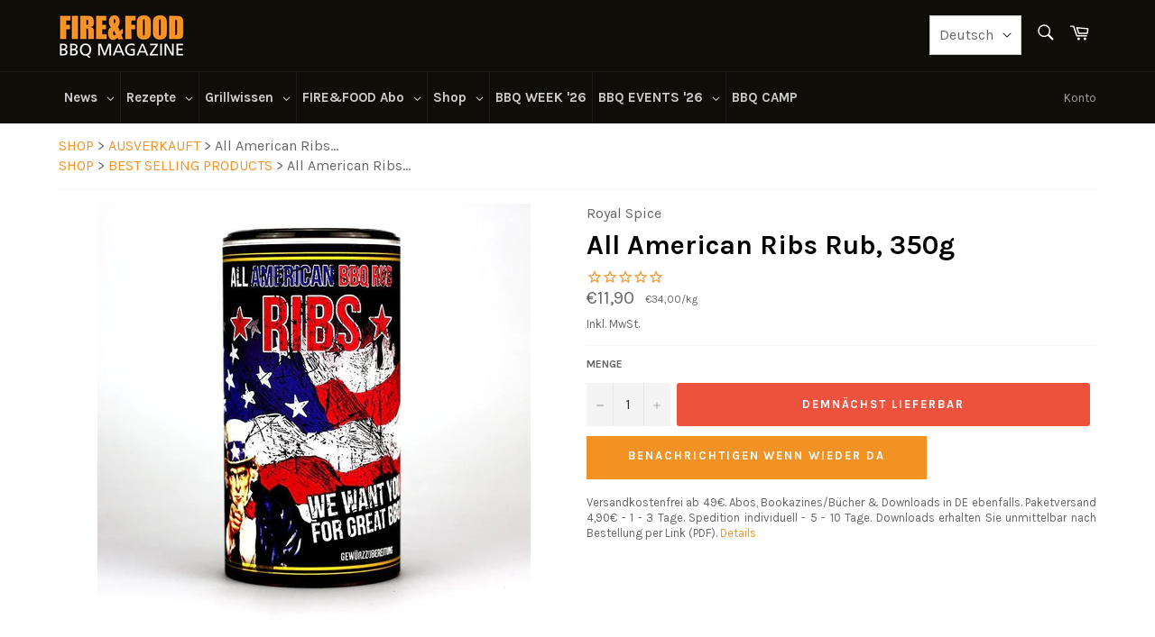

--- FILE ---
content_type: text/html; charset=UTF-8
request_url: https://www.modules4u.biz/shopify/exemptify/js/fix_prices_v1.js.php?shop=fire-food.myshopify.com&country=DE&vat=&off&style=&inc_style=&vat_included_setting=false&no_local_id&tax_included=true&shop_currency=EUR&actual_currency=EUR&num_currencies=2&customer_exempt=&current_country=DE&
body_size: 182
content:
window.is_EU = false;var ev = new CustomEvent("ExemptifyLoaded");window.ExemptifyTriggerUpdate = function(){};window.customer_ip = "3.21.92.82";document.dispatchEvent(ev);

--- FILE ---
content_type: text/javascript; charset=utf-8
request_url: https://www.fire-food.com/products/all-american-ribs-350g.js
body_size: 289
content:
{"id":6540754419797,"title":"All American Ribs Rub, 350g","handle":"all-american-ribs-350g","description":"\u003cp\u003e\u003cstrong\u003eRibs - All American BBQ Rub\u003cbr\u003e\nGewürzzubereitung 350-g-Dose\u003c\/strong\u003e\u003c\/p\u003e\n\n\u003cp\u003eKräuternoten aus Oregano in Kombi mit Paprika, Tomate und herrlicher Pfefferwürze. Für die perfekten Ribs vom Smoker! Verwendet werden ausschließlich Gewürze von ausgewählten Importeuren. Bevor diese ihren Weg in die Dose finden, werden alle Rohstoffe in einer hauseigenen Qualitätssicherung auf Herz und Nieren geprüft. Die licht- und luftdichten Verpackungen garantieren 100% Aromaschutz. Alle Dosen werden extra aromaversiegelt. Für maximalen Geschmack!\u003c\/p\u003e\n\n\u003cp\u003e\u003cstrong\u003eZutaten:\u003c\/strong\u003e\u003cbr\u003e\nGewürze (Paprika, Pfeffer, Tomate, Zwiebel, Knoblauch), Speisesalz, Kräuter (Oregano, Petersilie), Zucker\u003cbr\u003e\n\u003cbr\u003e\n\u003cem\u003e\u003cstrong\u003eDurchschnittliche Nährwerte\/100g:\u003c\/strong\u003e\u003cbr\u003e\nBrennwert:1105J \/  264 kcal\u003cbr\u003e\nFett: 4,9 g\u003cbr\u003e\ndavon gesättigte Fettsäuren: 1,1 g\u003cbr\u003e\nKohlenhydrate: 45,1 g\u003cbr\u003e\ndavon Zucker: 41,2 g\u003cbr\u003e\nEiweiß: 7,5 g\u003cbr\u003e\nSalz: 25,2 g\u003c\/em\u003e\u003cbr\u003e\n \u003c\/p\u003e\n","published_at":"2021-03-01T23:36:50+01:00","created_at":"2021-03-01T23:36:51+01:00","vendor":"Royal Spice","type":"Gewürz","tags":["Gewürze","Royal Spice","Rubs"],"price":1190,"price_min":1190,"price_max":1190,"available":false,"price_varies":false,"compare_at_price":1190,"compare_at_price_min":1190,"compare_at_price_max":1190,"compare_at_price_varies":false,"variants":[{"id":39257352831061,"title":"Default Title","option1":"Default Title","option2":null,"option3":null,"sku":"RS-440089","requires_shipping":true,"taxable":true,"featured_image":null,"available":false,"name":"All American Ribs Rub, 350g","public_title":null,"options":["Default Title"],"price":1190,"weight":381,"compare_at_price":1190,"inventory_management":"shopify","barcode":"4260343284109","unit_price":3400,"unit_price_measurement":{"measured_type":"weight","quantity_value":"350.0","quantity_unit":"g","reference_value":1,"reference_unit":"kg"},"requires_selling_plan":false,"selling_plan_allocations":[]}],"images":["\/\/cdn.shopify.com\/s\/files\/1\/0252\/6140\/8341\/products\/ribs-all-american-bbq-rubjpg.jpg?v=1614638240"],"featured_image":"\/\/cdn.shopify.com\/s\/files\/1\/0252\/6140\/8341\/products\/ribs-all-american-bbq-rubjpg.jpg?v=1614638240","options":[{"name":"Title","position":1,"values":["Default Title"]}],"url":"\/products\/all-american-ribs-350g","media":[{"alt":null,"id":20206990852181,"position":1,"preview_image":{"aspect_ratio":1.0,"height":800,"width":800,"src":"https:\/\/cdn.shopify.com\/s\/files\/1\/0252\/6140\/8341\/products\/ribs-all-american-bbq-rubjpg.jpg?v=1614638240"},"aspect_ratio":1.0,"height":800,"media_type":"image","src":"https:\/\/cdn.shopify.com\/s\/files\/1\/0252\/6140\/8341\/products\/ribs-all-american-bbq-rubjpg.jpg?v=1614638240","width":800}],"requires_selling_plan":false,"selling_plan_groups":[]}

--- FILE ---
content_type: text/javascript; charset=utf-8
request_url: https://www.fire-food.com/products/all-american-ribs-350g.js
body_size: 783
content:
{"id":6540754419797,"title":"All American Ribs Rub, 350g","handle":"all-american-ribs-350g","description":"\u003cp\u003e\u003cstrong\u003eRibs - All American BBQ Rub\u003cbr\u003e\nGewürzzubereitung 350-g-Dose\u003c\/strong\u003e\u003c\/p\u003e\n\n\u003cp\u003eKräuternoten aus Oregano in Kombi mit Paprika, Tomate und herrlicher Pfefferwürze. Für die perfekten Ribs vom Smoker! Verwendet werden ausschließlich Gewürze von ausgewählten Importeuren. Bevor diese ihren Weg in die Dose finden, werden alle Rohstoffe in einer hauseigenen Qualitätssicherung auf Herz und Nieren geprüft. Die licht- und luftdichten Verpackungen garantieren 100% Aromaschutz. Alle Dosen werden extra aromaversiegelt. Für maximalen Geschmack!\u003c\/p\u003e\n\n\u003cp\u003e\u003cstrong\u003eZutaten:\u003c\/strong\u003e\u003cbr\u003e\nGewürze (Paprika, Pfeffer, Tomate, Zwiebel, Knoblauch), Speisesalz, Kräuter (Oregano, Petersilie), Zucker\u003cbr\u003e\n\u003cbr\u003e\n\u003cem\u003e\u003cstrong\u003eDurchschnittliche Nährwerte\/100g:\u003c\/strong\u003e\u003cbr\u003e\nBrennwert:1105J \/  264 kcal\u003cbr\u003e\nFett: 4,9 g\u003cbr\u003e\ndavon gesättigte Fettsäuren: 1,1 g\u003cbr\u003e\nKohlenhydrate: 45,1 g\u003cbr\u003e\ndavon Zucker: 41,2 g\u003cbr\u003e\nEiweiß: 7,5 g\u003cbr\u003e\nSalz: 25,2 g\u003c\/em\u003e\u003cbr\u003e\n \u003c\/p\u003e\n","published_at":"2021-03-01T23:36:50+01:00","created_at":"2021-03-01T23:36:51+01:00","vendor":"Royal Spice","type":"Gewürz","tags":["Gewürze","Royal Spice","Rubs"],"price":1190,"price_min":1190,"price_max":1190,"available":false,"price_varies":false,"compare_at_price":1190,"compare_at_price_min":1190,"compare_at_price_max":1190,"compare_at_price_varies":false,"variants":[{"id":39257352831061,"title":"Default Title","option1":"Default Title","option2":null,"option3":null,"sku":"RS-440089","requires_shipping":true,"taxable":true,"featured_image":null,"available":false,"name":"All American Ribs Rub, 350g","public_title":null,"options":["Default Title"],"price":1190,"weight":381,"compare_at_price":1190,"inventory_management":"shopify","barcode":"4260343284109","unit_price":3400,"unit_price_measurement":{"measured_type":"weight","quantity_value":"350.0","quantity_unit":"g","reference_value":1,"reference_unit":"kg"},"requires_selling_plan":false,"selling_plan_allocations":[]}],"images":["\/\/cdn.shopify.com\/s\/files\/1\/0252\/6140\/8341\/products\/ribs-all-american-bbq-rubjpg.jpg?v=1614638240"],"featured_image":"\/\/cdn.shopify.com\/s\/files\/1\/0252\/6140\/8341\/products\/ribs-all-american-bbq-rubjpg.jpg?v=1614638240","options":[{"name":"Title","position":1,"values":["Default Title"]}],"url":"\/products\/all-american-ribs-350g","media":[{"alt":null,"id":20206990852181,"position":1,"preview_image":{"aspect_ratio":1.0,"height":800,"width":800,"src":"https:\/\/cdn.shopify.com\/s\/files\/1\/0252\/6140\/8341\/products\/ribs-all-american-bbq-rubjpg.jpg?v=1614638240"},"aspect_ratio":1.0,"height":800,"media_type":"image","src":"https:\/\/cdn.shopify.com\/s\/files\/1\/0252\/6140\/8341\/products\/ribs-all-american-bbq-rubjpg.jpg?v=1614638240","width":800}],"requires_selling_plan":false,"selling_plan_groups":[]}

--- FILE ---
content_type: text/javascript; charset=utf-8
request_url: https://www.fire-food.com/products/all-american-ribs-350g.js
body_size: 845
content:
{"id":6540754419797,"title":"All American Ribs Rub, 350g","handle":"all-american-ribs-350g","description":"\u003cp\u003e\u003cstrong\u003eRibs - All American BBQ Rub\u003cbr\u003e\nGewürzzubereitung 350-g-Dose\u003c\/strong\u003e\u003c\/p\u003e\n\n\u003cp\u003eKräuternoten aus Oregano in Kombi mit Paprika, Tomate und herrlicher Pfefferwürze. Für die perfekten Ribs vom Smoker! Verwendet werden ausschließlich Gewürze von ausgewählten Importeuren. Bevor diese ihren Weg in die Dose finden, werden alle Rohstoffe in einer hauseigenen Qualitätssicherung auf Herz und Nieren geprüft. Die licht- und luftdichten Verpackungen garantieren 100% Aromaschutz. Alle Dosen werden extra aromaversiegelt. Für maximalen Geschmack!\u003c\/p\u003e\n\n\u003cp\u003e\u003cstrong\u003eZutaten:\u003c\/strong\u003e\u003cbr\u003e\nGewürze (Paprika, Pfeffer, Tomate, Zwiebel, Knoblauch), Speisesalz, Kräuter (Oregano, Petersilie), Zucker\u003cbr\u003e\n\u003cbr\u003e\n\u003cem\u003e\u003cstrong\u003eDurchschnittliche Nährwerte\/100g:\u003c\/strong\u003e\u003cbr\u003e\nBrennwert:1105J \/  264 kcal\u003cbr\u003e\nFett: 4,9 g\u003cbr\u003e\ndavon gesättigte Fettsäuren: 1,1 g\u003cbr\u003e\nKohlenhydrate: 45,1 g\u003cbr\u003e\ndavon Zucker: 41,2 g\u003cbr\u003e\nEiweiß: 7,5 g\u003cbr\u003e\nSalz: 25,2 g\u003c\/em\u003e\u003cbr\u003e\n \u003c\/p\u003e\n","published_at":"2021-03-01T23:36:50+01:00","created_at":"2021-03-01T23:36:51+01:00","vendor":"Royal Spice","type":"Gewürz","tags":["Gewürze","Royal Spice","Rubs"],"price":1190,"price_min":1190,"price_max":1190,"available":false,"price_varies":false,"compare_at_price":1190,"compare_at_price_min":1190,"compare_at_price_max":1190,"compare_at_price_varies":false,"variants":[{"id":39257352831061,"title":"Default Title","option1":"Default Title","option2":null,"option3":null,"sku":"RS-440089","requires_shipping":true,"taxable":true,"featured_image":null,"available":false,"name":"All American Ribs Rub, 350g","public_title":null,"options":["Default Title"],"price":1190,"weight":381,"compare_at_price":1190,"inventory_management":"shopify","barcode":"4260343284109","unit_price":3400,"unit_price_measurement":{"measured_type":"weight","quantity_value":"350.0","quantity_unit":"g","reference_value":1,"reference_unit":"kg"},"requires_selling_plan":false,"selling_plan_allocations":[]}],"images":["\/\/cdn.shopify.com\/s\/files\/1\/0252\/6140\/8341\/products\/ribs-all-american-bbq-rubjpg.jpg?v=1614638240"],"featured_image":"\/\/cdn.shopify.com\/s\/files\/1\/0252\/6140\/8341\/products\/ribs-all-american-bbq-rubjpg.jpg?v=1614638240","options":[{"name":"Title","position":1,"values":["Default Title"]}],"url":"\/products\/all-american-ribs-350g","media":[{"alt":null,"id":20206990852181,"position":1,"preview_image":{"aspect_ratio":1.0,"height":800,"width":800,"src":"https:\/\/cdn.shopify.com\/s\/files\/1\/0252\/6140\/8341\/products\/ribs-all-american-bbq-rubjpg.jpg?v=1614638240"},"aspect_ratio":1.0,"height":800,"media_type":"image","src":"https:\/\/cdn.shopify.com\/s\/files\/1\/0252\/6140\/8341\/products\/ribs-all-american-bbq-rubjpg.jpg?v=1614638240","width":800}],"requires_selling_plan":false,"selling_plan_groups":[]}